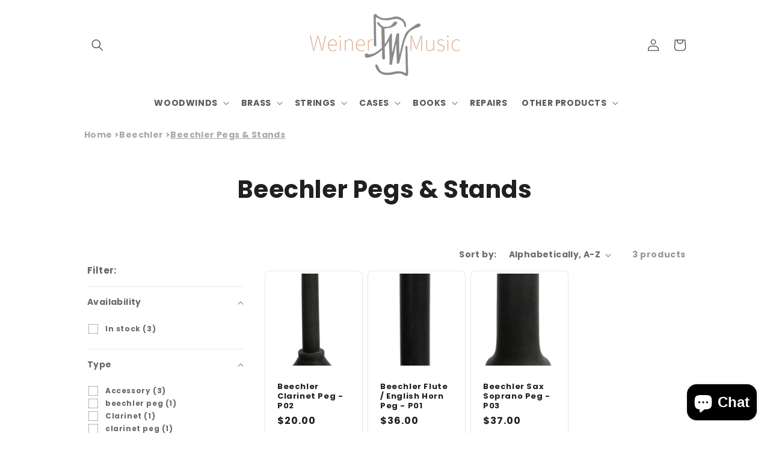

--- FILE ---
content_type: text/plain; charset=utf-8
request_url: https://d-ipv6.mmapiws.com/ant_squire
body_size: 154
content:
weinermusic.com;019bf8f6-c30e-73b5-93e5-302f5131bf68:9d9df51fb1a7b74cf7332ceda6cfa06fc4c34233